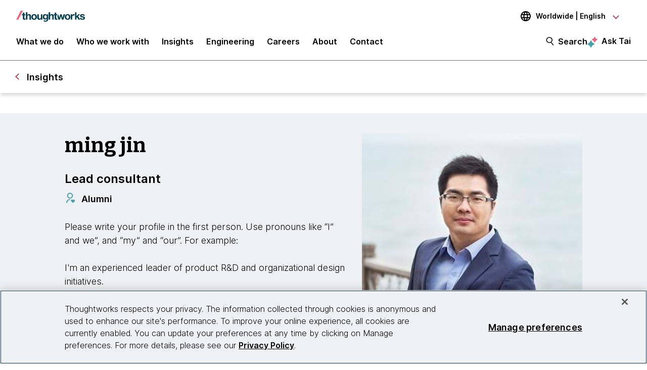

--- FILE ---
content_type: text/css
request_url: https://tags.srv.stackadapt.com/sa.css
body_size: -11
content:
:root {
    --sa-uid: '0-586c30b8-6c90-5bbc-4379-cc2fae086417';
}

--- FILE ---
content_type: image/svg+xml
request_url: https://www.thoughtworks.com/etc.clientlibs/thoughtworks/clientlibs/clientlib-site/resources/images/twitter-x-line.svg
body_size: 337
content:
<?xml version="1.0" encoding="UTF-8" standalone="no"?>
<!DOCTYPE svg PUBLIC "-//W3C//DTD SVG 1.1//EN" "http://www.w3.org/Graphics/SVG/1.1/DTD/svg11.dtd">
<!-- Created with Vectornator (http://vectornator.io/) -->
<svg height="100%" stroke-miterlimit="10" style="fill-rule:nonzero;clip-rule:evenodd;stroke-linecap:round;stroke-linejoin:round;" version="1.1" viewBox="0 0 24 24" width="100%" xml:space="preserve" xmlns="http://www.w3.org/2000/svg" xmlns:vectornator="http://vectornator.io" xmlns:xlink="http://www.w3.org/1999/xlink">
<defs/>
<g id="Untitled" vectornator:layerName="Untitled">
<path d="M10.2346 15.097L15.7993 22.5168L23.9799 22.5168L14.7963 10.272L22.4382 1.48107L19.3413 1.48107L13.3619 8.35949L8.20311 1.48107L0.0225583 1.48107L8.80013 13.1845L0.687696 22.5168L3.78464 22.5168L10.2346 15.097ZM16.968 20.1795L4.69716 3.81837L7.03446 3.81837L19.3053 20.1795L16.968 20.1795Z" fill="#bd4257" fill-rule="nonzero" opacity="1" stroke="none" vectornator:layerName="path"/>
</g>
</svg>


--- FILE ---
content_type: image/svg+xml
request_url: https://www.thoughtworks.com/etc.clientlibs/thoughtworks/clientlibs/clientlib-site/resources/images/weibo-fill.svg
body_size: 1251
content:
<?xml version="1.0" encoding="UTF-8" standalone="no"?>
<!DOCTYPE svg PUBLIC "-//W3C//DTD SVG 1.1//EN" "http://www.w3.org/Graphics/SVG/1.1/DTD/svg11.dtd">
<!-- Created with Vectornator (http://vectornator.io/) -->
<svg height="100%" stroke-miterlimit="10" style="fill-rule:nonzero;clip-rule:evenodd;stroke-linecap:round;stroke-linejoin:round;" version="1.1" viewBox="0 0 24 24" width="100%" xml:space="preserve" xmlns="http://www.w3.org/2000/svg" xmlns:vectornator="http://vectornator.io" xmlns:xlink="http://www.w3.org/1999/xlink">
<defs/>
<g id="Untitled" vectornator:layerName="Untitled">
<path d="M3.6232 8.61947C6.6308 5.61463 10.1355 4.24478 11.4529 5.56492C12.0356 6.14766 12.0909 7.15296 11.718 8.35434C11.5247 8.95918 12.2869 8.62499 12.2869 8.62499C14.7173 7.60865 16.8385 7.5479 17.6117 8.65537C18.0232 9.24364 17.9845 10.0722 17.6035 11.0305C17.4267 11.4724 17.6559 11.5414 17.9929 11.6409C19.3627 12.0662 20.8872 13.0909 20.8872 14.8998C20.8872 17.8963 16.5705 21.6663 10.0803 21.6663C5.12838 21.6663 0.0687629 19.2662 0.0687629 15.3196C0.0687629 13.2565 1.37509 10.8703 3.6232 8.61947ZM16.7831 14.8473C16.5263 12.254 13.1155 10.4671 9.16612 10.8593C5.21675 11.2487 2.2202 13.668 2.47705 16.2614C2.7339 18.8574 6.14472 20.6416 10.0941 20.2522C14.0435 19.86 17.0373 17.4407 16.7831 14.8473ZM5.66693 14.9606C6.48441 13.3034 8.60824 12.3673 10.489 12.856C12.4333 13.3588 13.4248 15.1926 12.6322 16.9766C11.8257 18.8022 9.50583 19.7744 7.53943 19.1391C5.6393 18.5261 4.83563 16.6508 5.66693 14.9606ZM8.61101 15.5875C8.00065 15.3307 7.21078 15.5958 6.83241 16.1868C6.44851 16.7806 6.62803 17.4903 7.23563 17.7666C7.85151 18.0455 8.67177 17.7804 9.05289 17.17C9.4285 16.5542 9.22965 15.8499 8.61101 15.5875ZM10.1162 14.9606C9.88146 14.8695 9.58868 14.9799 9.4506 15.2119C9.31803 15.4439 9.3926 15.709 9.62735 15.8056C9.86487 15.9051 10.1714 15.7919 10.3095 15.5543C10.4421 15.3168 10.3564 15.049 10.1162 14.9606ZM16.2916 2.47171C18.4264 2.01877 20.7353 2.6844 22.304 4.41878C23.8727 6.15319 24.2926 8.52004 23.6269 10.6053C23.4742 11.0837 22.9579 11.3479 22.478 11.1908C21.9974 11.0333 21.735 10.5196 21.8897 10.039C22.3648 8.56423 22.0652 6.87806 20.9507 5.64502C19.8349 4.41049 18.1945 3.93822 16.6754 4.26135C16.1812 4.36651 15.6976 4.05082 15.5901 3.55709C15.4823 3.06273 15.7972 2.57659 16.2916 2.47171ZM16.971 5.64502C18.0095 5.42407 19.1362 5.7472 19.8985 6.59231C20.6608 7.43742 20.8651 8.59186 20.5392 9.60267C20.4062 10.015 19.9613 10.2432 19.5477 10.1081C19.1335 9.97276 18.9097 9.53087 19.0451 9.11384C19.208 8.61947 19.1058 8.05607 18.733 7.64179C18.3574 7.23029 17.8078 7.07286 17.2997 7.18058C16.8744 7.27447 16.4573 7.00105 16.3661 6.5785C16.275 6.15319 16.5455 5.73553 16.971 5.64502Z" fill="#bd4257" fill-rule="nonzero" opacity="1" stroke="none" vectornator:layerName="path"/>
</g>
</svg>
